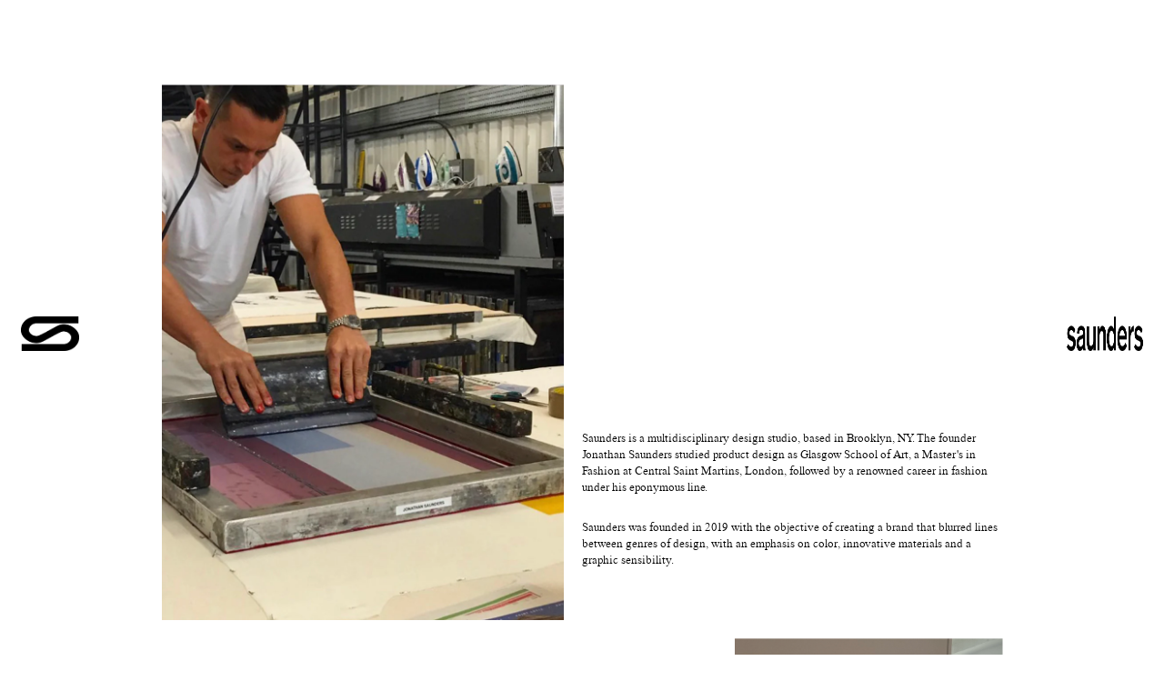

--- FILE ---
content_type: text/css
request_url: https://www.saundersstudio.com/cdn/shop/t/3/assets/application.css?v=64676713273635242431634495973
body_size: 3209
content:
html *{-webkit-font-smoothing:antialiased;-moz-osx-font-smoothing:grayscale;text-rendering:optimizeLegibility}html{overflow-x:hidden}@font-face{font-family:TimesNowRegular;src:url(timesnow-semilight-webfont.woff2) format("woff2"),url(timesnow-semilight-webfont.woff) format("woff");font-weight:400;font-style:normal}@font-face{font-family:TimesNowItalic;src:url(timesnow-semilightit-webfont.woff2) format("woff2"),url(timesnow-semilightit-webfont.woff) format("woff");font-weight:400;font-style:normal}html,body{font-family:TimesNowRegular,serif;color:#000;font-size:10px}a,a:visited,a:active{color:#000;text-decoration:none}a:active,a.active{text-decoration:underline}h1{font-family:TimesNowItalic,serif;font-size:1.4rem;font-weight:400}h2{font-family:TimesNowRegular,serif;font-size:1.4rem;font-weight:400}p{font-size:1.3rem;line-height:1.8rem}.nav-list{text-transform:uppercase;font-size:1.2rem;list-style:none;margin:0;padding:0;text-align:left}.nav-list .active{border-bottom:1px solid #000000}.nav-list.vertical-nav li{margin-bottom:1.2rem}.nav-list.nav-list.horizontal-nav{display:flex;justify-content:space-between}.nav-list.horizontal-nav li{float:left}a:active,a.active{text-decoration:none}button{border-radius:0;text-transform:uppercase;font-size:1.2rem;height:40px;width:100%;background-color:#fff;font-family:TimesNowRegular,serif;border:1px solid #000000;cursor:pointer}button:focus{outline-color:#fde300;outline-radius:0}button:disabled{border:1px solid rgba(16,16,16,.3)}label{text-transform:uppercase}strong{text-transform:uppercase;font-weight:400;font-size:1rem}.container-fluid{margin-right:auto;margin-left:auto;padding-right:2rem;padding-left:2rem}.row{box-sizing:border-box;display:-ms-flexbox;display:-webkit-box;display:flex;-ms-flex:0 1 auto;-webkit-box-flex:0;flex:0 1 auto;-ms-flex-direction:row;-webkit-box-orient:horizontal;-webkit-box-direction:normal;flex-direction:row;-ms-flex-wrap:wrap;flex-wrap:wrap;margin-right:-1rem;margin-left:-1rem}.row.reverse{-ms-flex-direction:row-reverse;-webkit-box-orient:horizontal;-webkit-box-direction:reverse;flex-direction:row-reverse}.col.reverse{-ms-flex-direction:column-reverse;-webkit-box-orient:vertical;-webkit-box-direction:reverse;flex-direction:column-reverse}.col-xs,.col-xs-1,.col-xs-2,.col-xs-3,.col-xs-4,.col-xs-5,.col-xs-6,.col-xs-7,.col-xs-8{box-sizing:border-box;-ms-flex:0 0 auto;-webkit-box-flex:0;flex:0 0 auto;padding-right:1rem;padding-left:1rem}.col-xs{-webkit-flex-grow:1;-ms-flex-positive:1;-webkit-box-flex:1;flex-grow:1;-ms-flex-preferred-size:0;flex-basis:0;max-width:100%}.col-xs-1{-ms-flex-preferred-size:12.5%;flex-basis:12.5%;max-width:12.5%}.col-xs-2{-ms-flex-preferred-size:25%;flex-basis:25%;max-width:25%}.col-xs-3{-ms-flex-preferred-size:37.5%;flex-basis:37.5%;max-width:37.5%}.col-xs-4{-ms-flex-preferred-size:50%;flex-basis:50%;max-width:50%}.col-xs-5{-ms-flex-preferred-size:62.5%;flex-basis:62.5%;max-width:62.5%}.col-xs-6{-ms-flex-preferred-size:75%;flex-basis:75%;max-width:75%}.col-xs-7{-ms-flex-preferred-size:87.5%;flex-basis:87.5%;max-width:87.5%}.col-xs-8{-ms-flex-preferred-size:100%;flex-basis:100%;max-width:100%}.col-xs-offset-1{margin-left:12.5%}.col-xs-offset-2{margin-left:25%}.col-xs-offset-3{margin-left:37.5%}.col-xs-offset-4{margin-left:50%}.col-xs-offset-5{margin-left:62.5%}.col-xs-offset-6{margin-left:75%}.col-xs-offset-7{margin-left:87.5%}.start-xs{-ms-flex-pack:start;-webkit-box-pack:start;justify-content:flex-start;text-align:start}.center-xs{-ms-flex-pack:center;-webkit-box-pack:center;justify-content:center;text-align:center}.end-xs{-ms-flex-pack:end;-webkit-box-pack:end;justify-content:flex-end;text-align:end}.top-xs{-ms-flex-align:start;-webkit-box-align:start;align-items:flex-start}.middle-xs{-ms-flex-align:center;-webkit-box-align:center;align-items:center}.bottom-xs{-ms-flex-align:end;-webkit-box-align:end;align-items:flex-end}.around-xs{-ms-flex-pack:distribute;justify-content:space-around}.between-xs{-ms-flex-pack:justify;-webkit-box-pack:justify;justify-content:space-between}.first-xs{-ms-flex-order:-1;-webkit-box-ordinal-group:0;order:-1}.last-xs{-ms-flex-order:1;-webkit-box-ordinal-group:2;order:1}@media only screen and (min-width: 48em){.container{width:46rem}.col-sm,.col-sm-1,.col-sm-2,.col-sm-3,.col-sm-4,.col-sm-5,.col-sm-6,.col-sm-7,.col-sm-8{box-sizing:border-box;-ms-flex:0 0 auto;-webkit-box-flex:0;flex:0 0 auto;padding-right:1rem;padding-left:1rem}.col-sm{-webkit-flex-grow:1;-ms-flex-positive:1;-webkit-box-flex:1;flex-grow:1;-ms-flex-preferred-size:0;flex-basis:0;max-width:100%}.col-sm-1{-ms-flex-preferred-size:12.5%;flex-basis:12.5%;max-width:12.5%}.col-sm-2{-ms-flex-preferred-size:25%;flex-basis:25%;max-width:25%}.col-sm-3{-ms-flex-preferred-size:37.5%;flex-basis:37.5%;max-width:37.5%}.col-sm-4{-ms-flex-preferred-size:50%;flex-basis:50%;max-width:50%}.col-sm-5{-ms-flex-preferred-size:62.5%;flex-basis:62.5%;max-width:62.5%}.col-sm-6{-ms-flex-preferred-size:75%;flex-basis:75%;max-width:75%}.col-sm-7{-ms-flex-preferred-size:87.5%;flex-basis:87.5%;max-width:87.5%}.col-sm-8{-ms-flex-preferred-size:100%;flex-basis:100%;max-width:100%}.col-sm-offset-0{margin-left:0}.col-sm-offset-1{margin-left:12.5%}.col-sm-offset-2{margin-left:25%}.col-sm-offset-3{margin-left:37.5%}.col-sm-offset-4{margin-left:50%}.col-sm-offset-5{margin-left:62.5%}.col-sm-offset-6{margin-left:75%}.col-sm-offset-7{margin-left:87.5%}.start-sm{-ms-flex-pack:start;-webkit-box-pack:start;justify-content:flex-start;text-align:start}.center-sm{-ms-flex-pack:center;-webkit-box-pack:center;justify-content:center;text-align:center}.end-sm{-ms-flex-pack:end;-webkit-box-pack:end;justify-content:flex-end;text-align:end}.top-sm{-ms-flex-align:start;-webkit-box-align:start;align-items:flex-start}.middle-sm{-ms-flex-align:center;-webkit-box-align:center;align-items:center}.bottom-sm{-ms-flex-align:end;-webkit-box-align:end;align-items:flex-end}.around-sm{-ms-flex-pack:distribute;justify-content:space-around}.between-sm{-ms-flex-pack:justify;-webkit-box-pack:justify;justify-content:space-between}.first-sm{-ms-flex-order:-1;-webkit-box-ordinal-group:0;order:-1}.last-sm{-ms-flex-order:1;-webkit-box-ordinal-group:2;order:1}}@media only screen and (min-width: 62em){.container{width:61rem}.col-md,.col-md-1,.col-md-2,.col-md-3,.col-md-4,.col-md-5,.col-md-6,.col-md-7,.col-md-8{box-sizing:border-box;-ms-flex:0 0 auto;-webkit-box-flex:0;flex:0 0 auto;padding-right:1rem;padding-left:1rem}.col-md{-webkit-flex-grow:1;-ms-flex-positive:1;-webkit-box-flex:1;flex-grow:1;-ms-flex-preferred-size:0;flex-basis:0;max-width:100%}.col-md-1{-ms-flex-preferred-size:12.5%;flex-basis:12.5%;max-width:12.5%}.col-md-2{-ms-flex-preferred-size:25%;flex-basis:25%;max-width:25%}.col-md-3{-ms-flex-preferred-size:37.5%;flex-basis:37.5%;max-width:37.5%}.col-md-4{-ms-flex-preferred-size:50%;flex-basis:50%;max-width:50%}.col-md-5{-ms-flex-preferred-size:62.5%;flex-basis:62.5%;max-width:62.5%}.col-md-6{-ms-flex-preferred-size:75%;flex-basis:75%;max-width:75%}.col-md-7{-ms-flex-preferred-size:87.5%;flex-basis:87.5%;max-width:87.5%}.col-md-8{-ms-flex-preferred-size:100%;flex-basis:100%;max-width:100%}.col-md-offset-1{margin-left:12.5%}.col-md-offset-2{margin-left:25%}.col-md-offset-3{margin-left:37.5%}.col-md-offset-4{margin-left:50%}.col-md-offset-5{margin-left:62.5%}.col-md-offset-6{margin-left:75%}.col-md-offset-7{margin-left:87.5%}.start-md{-ms-flex-pack:start;-webkit-box-pack:start;justify-content:flex-start;text-align:start}.center-md{-ms-flex-pack:center;-webkit-box-pack:center;justify-content:center;text-align:center}.end-md{-ms-flex-pack:end;-webkit-box-pack:end;justify-content:flex-end;text-align:end}.top-md{-ms-flex-align:start;-webkit-box-align:start;align-items:flex-start}.middle-md{-ms-flex-align:center;-webkit-box-align:center;align-items:center}.bottom-md{-ms-flex-align:end;-webkit-box-align:end;align-items:flex-end}.around-md{-ms-flex-pack:distribute;justify-content:space-around}.between-md{-ms-flex-pack:justify;-webkit-box-pack:justify;justify-content:space-between}.first-md{-ms-flex-order:-1;-webkit-box-ordinal-group:0;order:-1}.last-md{-ms-flex-order:1;-webkit-box-ordinal-group:2;order:1}}@media only screen and (min-width: 75em){.container{width:71rem}.col-lg,.col-lg-1,.col-lg-2,.col-lg-3,.col-lg-4,.col-lg-5,.col-lg-6,.col-lg-7,.col-lg-8{box-sizing:border-box;-ms-flex:0 0 auto;-webkit-box-flex:0;flex:0 0 auto;padding-right:1rem;padding-left:1rem}.col-lg{-webkit-flex-grow:1;-ms-flex-positive:1;-webkit-box-flex:1;flex-grow:1;-ms-flex-preferred-size:0;flex-basis:0;max-width:100%}.col-lg-1{-ms-flex-preferred-size:12.5%;flex-basis:12.5%;max-width:12.5%}.col-lg-2{-ms-flex-preferred-size:25%;flex-basis:25%;max-width:25%}.col-lg-3{-ms-flex-preferred-size:37.5%;flex-basis:37.5%;max-width:37.5%}.col-lg-4{-ms-flex-preferred-size:50%;flex-basis:50%;max-width:50%}.col-lg-5{-ms-flex-preferred-size:62.5%;flex-basis:62.5%;max-width:62.5%}.col-lg-6{-ms-flex-preferred-size:75%;flex-basis:75%;max-width:75%}.col-lg-7{-ms-flex-preferred-size:87.5%;flex-basis:87.5%;max-width:87.5%}.col-lg-8{-ms-flex-preferred-size:100%;flex-basis:100%;max-width:100%}.col-lg-offset-1{margin-left:12.5%}.col-lg-offset-2{margin-left:25%}.col-lg-offset-3{margin-left:37.5%}.col-lg-offset-4{margin-left:50%}.col-lg-offset-5{margin-left:62.5%}.col-lg-offset-6{margin-left:75%}.col-lg-offset-7{margin-left:87.5%}.start-lg{-ms-flex-pack:start;-webkit-box-pack:start;justify-content:flex-staart;text-align:start}.center-lg{-ms-flex-pack:center;-webkit-box-pack:center;justify-content:center;text-align:center}.end-lg{-ms-flex-pack:end;-webkit-box-pack:end;justify-content:flex-end;text-align:end}.top-lg{-ms-flex-align:start;-webkit-box-align:start;align-items:flex-start}.middle-lg{-ms-flex-align:center;-webkit-box-align:center;align-items:center}.bottom-lg{-ms-flex-align:end;-webkit-box-align:end;align-items:flex-end}.around-lg{-ms-flex-pack:distribute;justify-content:space-around}.between-lg{-ms-flex-pack:justify;-webkit-box-pack:justify;justify-content:space-between}.first-lg{-ms-flex-order:-1;-webkit-box-ordinal-group:0;order:-1}.last-lg{-ms-flex-order:1;-webkit-box-ordinal-group:2;order:1}}body,html{margin:0}*,*:before,*:after{box-sizing:border-box}.container-fluid{margin:0 auto}.feature-block img{width:100%;max-width:100%}.feature-block{text-align:center;margin-bottom:12rem}.feature-block label{text-transform:uppercase;font-size:1.2rem}.container-fluid img{width:100%}.ratio-3-to-4{width:100%;overflow:hidden;margin:0;padding-top:133.33%;position:relative}.ratio-3-to-4 img,.ratio-3-to-4 div{position:absolute;top:50%;left:50%;min-width:100%;min-height:100%;width:auto;max-height:100%;transform:translate(-50%,-50%);object-fit:cover;margin:0}#newsletter{background-color:#fde300;width:calc(400px - 6rem);max-width:calc(100vw - 10rem);position:fixed;z-index:99;padding:3rem;z-index:200;top:50%;left:50%;transform:translate(-50%,-50%);display:none}#newsletter #closePopup{position:absolute;top:.5rem;right:.5rem;margin:1rem;z-index:999}#newsletter #closePopup:after{content:"\d7";font-size:2rem;position:relative;right:.5rem}#newsletter input{font-family:TimesNowRegular;font-size:1.3rem;text-transform:uppercase;float:left;background:transparent;width:100%;border:none;border-bottom:1px solid #000000}#newsletter button{border:none;background:transparent;text-transform:uppercase;font-size:1.3rem;width:auto;height:auto;float:right;position:relative;top:-1.8rem}.template-captcha main{margin-bottom:12rem}.shopify-challenge__button{border-radius:0;text-transform:uppercase;font-size:1.2rem;height:40px;width:19rem;background-color:#fff;font-family:TimesNowRegular,serif;border:1px solid #000000;cursor:pointer}.shopify-challenge__button:focus{outline-color:#fde300;outline-radius:0}.shopify-challenge__button:disabled{border:1px solid rgba(16,16,16,.3)}.input-error-message{position:relative;top:.75rem;font-size:1.2rem}#header{background-color:#fff}main{margin-top:92px}@media only screen and (min-width: 48em){main{margin-top:92px}}.template-index main{margin-top:0}#shopify-section-header{z-index:120;position:fixed;top:0;margin-bottom:3.5rem;width:100%}#header-bumper{width:100%;height:92px;position:fixed;top:0;z-index:-10}#shopify-section-header .nav-wrapper{display:none;width:100%;height:100%}.template-index #shopify-section-header{margin-bottom:0}.index-content{margin-top:9.2rem}.header-logo{width:58px;height:auto;display:block;margin:.5rem auto 2rem}.header-logo img{width:100%}#header .nav-list.horizontal-nav{line-height:9.2rem}@media only screen and (min-width: 48em){.header-logo{display:none}#header .nav-list.horizontal-nav li:last-child{margin-left:40%}}#footer{background-color:#aaa08c;height:100vh;position:relative;display:flex;text-align:center;align-items:center}#footer .copyright{border-top:1px solid #000000;text-transform:uppercase;line-height:4rem;position:absolute;width:calc(100% - 2rem);margin:0 1rem;text-align:center;bottom:0}.footer-logo{margin-bottom:10rem}#footer button{background-color:#aaa08c;width:19rem;display:block;margin:0 auto 1rem}@media only screen and (min-width: 48em){.footer-logo{display:none}}.logo-left,.logo-right{max-height:44px;max-width:90px}#splash{background-color:#fde300;height:100vh;overflow:hidden;z-index:104;position:relative}#splash .logo-left,#splash .logo-right{transform:scale(1.2);opacity:0;position:relative;top:-2rem}#splash #sidebar-logos{display:flex;top:calc(50vh - 35px);position:absolute}@media only screen and (min-width: 48em){#splash .logo-left{transform:scale(2.68)}#splash .logo-right{transform:scale(1.6)}}#sidebar-logos,#sidebar-logos-inverted{display:none;position:fixed;width:calc(100% - 4rem);text-align:center;align-items:baseline;justify-content:space-between;z-index:100;margin:2rem}@media only screen and (min-width: 48em){.logo-left,.logo-right{height:100%;padding:3px}}.logo-right{transform-origin:bottom right}.logo-left{transform-origin:bottom left}.inverted{filter:invert(100%);-webkit-filter:invert(100%)}@media only screen and (min-width: 48em){#sidebar-logos,#sidebar-logos-inverted{display:flex;top:calc(50vh - 35px)}}@keyframes scale{to{transform:scale(1)}}.clip-wrapper{position:absolute}.clip{width:100%;height:100%;clip:rect(0,auto,auto,0);position:absolute}#landscape,#portrait{z-index:101}#splash #landscape,#splash #portrait{display:none}#splash #portrait{width:110vw;height:195.55vh;min-height:calc(100vh + 2px);min-width:61.875vh;position:absolute;top:calc(50% - 1px);left:50%;transform:translate(-50%,-50%);overflow:hidden}#splash #landscape{width:100vw;height:56.25vw;min-height:100vh;min-width:177.77vh;position:absolute;top:50%;left:50%;transform:translate(-50%,-50%);overflow:hidden}#bumpers{pointer-events:none;z-index:102}#shop-grid .image-wrapper{margin-bottom:1rem}#shop-splash .hr{padding:6rem 0;text-align:center}.hr hr{border-color:#ddd;background-color:#ddd;height:1px;border:0;margin:0 1rem;width:calc(100% - 2rem)}#shop-splash .nav-list{margin-top:3rem;column-count:2;column-width:auto}.float-bottom{position:relative}@media only screen and (min-width: 48em){.float-bottom .float-wrapper{top:100%;-ms-transform:translateY(-100%);transform:translateY(-100%);position:absolute;width:calc(100% - 2rem)}}@media only screen and (min-width: 48em){#shop-splash .nav-list{margin-top:0;column-count:1;column-width:auto}}.product-block{text-align:center;margin-bottom:9rem}.product-block h1{margin-bottom:1rem}.product-block p{font-size:1.4rem;margin:0}.product-block .price{font-size:1.4rem;display:block;margin-bottom:1rem}.custom-cta .price{font-size:1.4rem;display:block;margin-bottom:1rem;margin-top:1.5rem}.product-block label{text-transform:uppercase;font-size:1.2rem}.collection-nav{position:relative}.collection-nav .left,.collection-nav .right{position:absolute;line-height:2rem}.collection-nav .left{left:0}.collection-nav .left:after{content:"\1438";font-size:1rem}.collection-nav .right{right:0}.collection-nav .right:after{content:"\1433";font-size:1rem}.collections-bumper label,.cart-bumper label{text-transform:uppercase;margin:5rem 0;display:block;font-size:1.2rem}.cart hr{margin-top:20rem}#description-bumper p,#description-follow p{margin:0}#description-bumper div[class*=col-]{text-align:left}#description-follow{margin-bottom:12rem}#productSelect{font-family:TimesNowRegular;border:none;-webkit-appearance:none;appearance:none;margin:2rem 0;font-family:inherit;font-size:1.4rem;cursor:inherit;line-height:inherit;padding-right:2rem;border-bottom:1px solid white}#productSelect:focus{outline:none!important;border-bottom:1px solid #000000}.select-wrapper:after{content:"\2304";position:relative;left:-1rem;top:-.2rem;pointer-events:none}.select-wrapper.hidden{display:none}.template-product #main{z-index:1;position:relative}#description-bumper{padding:2rem;position:relative;position:-webkit-sticky;position:sticky;width:100%;z-index:2;bottom:0;background-color:#fff;pointer-events:auto}@media only screen and (min-width: 48em){#description-bumper{padding:2rem}}#description-bumper .price{font-size:1.4rem;line-height:2.2rem;margin-bottom:1rem}.featured-collections,.more-from-collection{margin-bottom:12rem}.featured-collections *,.more-from-collection *{text-align:left}.featured-collections div[class*=col-]{margin-bottom:4rem}.glider-contain,.glider{width:100%}.product-image{margin-top:6rem;display:none}.product-images .row:first-child .product-image{margin-top:0}.glider .slide{padding:0 1rem;min-width:100%!important;max-width:100%!important}@media only screen and (min-width: 48em){.glider .slide{min-width:25%!important;max-width:25%!important}.glider .slide:first-child{margin-left:12.5%}}@keyframes fade{to{opacity:1;pointer-events:none}}.cart h4{text-transform:uppercase;font-size:1.4rem;text-align:left}.cart table{border-top:1px solid #dddddd;border-bottom:1px solid #dddddd;width:100%;text-align:left}.cart tr{padding:1rem 0;overflow:hidden}.cart tr td:last-child{text-align:right}.cart td{vertical-align:top;padding:2rem 0;line-height:2rem}.cart img{width:120px}.cart .quantity{border:none;-webkit-appearance:none;appearance:none;font-family:TimesNowRegular;font-family:inherit;font-size:1rem;cursor:inherit;width:30px}.cart .summary{width:19rem;float:right}.cart .summary p{text-transform:uppercase}.cart .summary button{width:19rem;margin-bottom:1rem}.cart{margin-bottom:12rem}#about p{text-align:left}.padded{padding:2rem}@media only screen and (min-width: 48em){#about,#campaign{position:relative}.padded{padding:0}}.about-grid{display:grid;grid-gap:2rem;grid-template-columns:1fr 2fr 1fr;grid-template-rows:auto auto 4rem auto 4rem auto 4rem auto 9rem}.about-grid .image-1{grid-column:1/4;grid-row:1/2}.about-grid .image-2{grid-column:2/4;grid-row:4/5}.about-grid .image-3{grid-column:1/3;grid-row:6/7}.about-grid .copy-1{grid-column:1/4;grid-row:2/3}.about-grid .copy-2{grid-column:1/4;grid-row:8/9}@media only screen and (min-width: 48em){.about-grid{grid-template-columns:1fr 2fr 1fr 1fr 1fr;grid-template-rows:auto auto 4rem auto auto auto 6rem auto 9rem}.about-grid .image-1{grid-column:1/3;grid-row:1/3}.about-grid .image-2{grid-column:4/6;grid-row:4/6}.about-grid .image-3{grid-column:1/3;grid-row:5/7}.about-grid .copy-1{grid-column:3/6;grid-row:2/3}.about-grid .copy-2{grid-column:2/5;grid-row:8/9}}#campaign img{max-width:100%}#campaign p{text-align:center}#campaign .feature-image{overflow:visible}#campaign .feature-image img{max-width:unset;width:calc(100% + 4rem);position:relative;left:-2rem}#campaign .row,.campaign-feature div[class*=col-],.collaboration-feature div[class*=col-]{margin-bottom:9rem}.campaign-feature label,.collaboration-feature label{text-transform:uppercase}.custom-grid,.shop-preview{display:grid;grid-gap:2rem;grid-template-columns:1fr 2fr 1fr;grid-auto-rows:auto;text-align:center}.shop-preview{margin-bottom:12rem}.shop-preview p{margin:0}.stretched div{width:calc(100% + 4rem);left:-2rem}.custom-grid .image-first,.custom-grid .description{grid-column:1/4}.image-left{grid-column:1/3}.image-right{grid-column:2/4}.image-center,.custom-grid .image-last{grid-column:1/4}.custom-grid .custom-footer{grid-column:1/4;margin-bottom:12rem}.custom-grid.custom-about:last-of-type,.custom-grid.shop-preview:last-of-type{margin-bottom:12rem}.copy-full,.copy-half{grid-column:1/4}.image-left+.image-center{margin:4rem 0}.image-right+.image-center{margin:0 0 6rem}.image-left,.image-right{margin-top:4rem}.custom-grid .description p{margin-bottom:0}.align-bottom{align-self:end}.shop-preview .align-top{align-self:start}.shop-preview .copy-half{grid-column:1/3}.shop-preview .copy-half.align-left{grid-column:2/4}.shop-preview .image-left,.shop-preview .image-right{margin-top:4rem}.shop-preview .image-left:first-of-type{margin-top:0}.shop-preview .copy-half+.copy-half.align-left{margin-top:4rem}.shop-preview .copy-half.align-left+.image-right{margin-top:0}.custom-about .image-left:first-of-type{margin-top:0}@media only screen and (min-width: 48em){.image-left,.image-right{margin-top:0}.stretched div{width:100%;left:0}.custom-grid{text-align:left;grid-template-columns:3fr 1fr 2fr;grid-template-rows:auto}.shop-preview{grid-template-columns:1fr 1fr}.custom-grid .image-first{grid-column:1/2;grid-row-start:span 4}.custom-grid .description{grid-column:2/4;margin-bottom:0;grid-row-start:span 4;display:flex;flex-direction:column;justify-content:flex-end}.custom-grid .copy-full{grid-column:1/4;margin-bottom:0;grid-row-start:span 3;display:flex;flex-direction:column;justify-content:center}.custom-grid .copy-half{grid-column:2/4;margin-bottom:0;grid-row-start:span 1;display:flex;flex-direction:column;justify-content:center}.custom-grid .copy-half.align-left{grid-column:1/2}.shop-preview .copy-full{grid-column:1/3}.shop-preview .copy-half{grid-column:2/3}.shop-preview .copy-half.align-left{grid-column:1/2}.custom-grid .copy-half.align-full{justify-content:flex-end}.custom-grid .description.description-alt{grid-row-start:span 4}.image-left{grid-column:1/2;grid-row-start:span 3;margin-top:4rem}.image-right{grid-column:3/4;grid-row-start:span 3}.shop-preview .image-left{grid-column:1/2;margin-top:0}.shop-preview .image-right{grid-column:2/3}.shop-preview .image-left,.shop-preview .image-right{grid-row-start:span 1;margin-top:4rem}.shop-preview .copy-half.align-left+.image-right{margin-top:4rem}.shop-preview .offset-1{grid-row-start:span 2}.shop-preview .offset-2{grid-row-start:span 3;margin-top:66.666%}.custom-grid .image-center{grid-column:1/4;grid-row-start:span 1}.custom-grid .image-last{grid-column:1/2}.custom-grid .custom-footer{grid-column:1/4;display:grid;grid-template-columns:3fr 1fr 2fr;grid-gap:2rem}.custom-footer .image-last{grid-column:1/2;grid-row-start:span 1}.custom-footer .custom-cta{grid-column:2/4;grid-row-start:span 1;display:flex;flex-direction:column;justify-content:center}.custom-grid+#footer{margin-top:12rem}}.copy-stretch{grid-row-start:span 3!important}#custom *{text-align:center}#custom .row{margin-bottom:6rem}#custom .row:last-child{margin-bottom:12rem}#custom label{display:inline-block;margin-bottom:1rem}@media only screen and (min-width: 48em){#custom *{text-align:left}}
/*# sourceMappingURL=/cdn/shop/t/3/assets/application.css.map?v=64676713273635242431634495973 */


--- FILE ---
content_type: text/javascript
request_url: https://www.saundersstudio.com/cdn/shop/t/3/assets/application.js?v=3128507014857142461622906451
body_size: -7
content:
function landingReveal(){$("#splash #sidebar-logos .logo-left").delay(2e3).animate({top:"0"},{duration:1500,queue:!1}),$("#splash #sidebar-logos .logo-left").delay(2500).animate({opacity:1},{duration:1e3,queue:!1}),$("#splash #sidebar-logos .logo-right").delay(2e3).animate({top:"0"},{duration:1500,queue:!1}),$("#splash #sidebar-logos .logo-right").delay(2500).animate({opacity:1},{duration:1e3,queue:!1});var aspect=$(window).width()/$(window).height();aspect>=1?$("#splash #landscape").delay(3500).fadeIn(2e3):aspect<1&&$("#splash #portrait").delay(3500).fadeIn(2e3)}function wrapImages(){$(".product-image").each(function(index){var currentImg=$(this);currentImg.width()>currentImg.height()?currentImg.wrap("<div class='col-xs-8 col-sm-6'></div>"):currentImg.width()<currentImg.height()?(index==0,currentImg.wrap("<div class='col-xs-8 col-sm-3'></div>")):currentImg.wrap("<div class='col-xs-8 col-sm-6'></div>"),currentImg.css("display","inline")})}$(window).on("load",function(){wrapImages()}),$(document).ready(function(){var clipH=$(".feature-image img").height(),clipW=$(".feature-image img").width();$(".clip-wrapper").width(clipW).height(clipH),$(window).resize(function(){var clipH2=$(".feature-image img").height(),clipW2=$(".feature-image img").width();$(".clip-wrapper").width(clipW2).height(clipH2);var aspect=$(window).width()/$(window).height();aspect>=1?($("#splash #landscape").show(),$("#splash #portrait").hide()):aspect<1&&($("#splash #portrait").show(),$("#splash #landscape").hide())}),landingReveal(),$(window).scroll(function(){menuReveal(),document.body.style.setProperty("--scroll",window.pageYOffset/window.innerHeight)}),$.fn.exists=function(){return this.length!==0};function menuReveal(){$("#shopify-section-header .nav-wrapper").show().delay(2200).fadeOut(800)}$("#header-bumper").on("mouseenter",function(){$("#shopify-section-header .nav-wrapper").show()}),$("#header-bumper").on("mouseleave",function(){$("#shopify-section-header .nav-wrapper").delay(2200).fadeOut(800)}),document.querySelector(".glider").addEventListener("glider-slide-visible",function(event){var glider=Glider(this);console.log("Slide Visible %s",event.detail.slide)}),document.querySelector(".glider").addEventListener("glider-slide-hidden",function(event){console.log("Slide Hidden %s",event.detail.slide)}),document.querySelector(".glider").addEventListener("glider-refresh",function(event){console.log("Refresh")}),document.querySelector(".glider").addEventListener("glider-loaded",function(event){console.log("Loaded")}),window._=new Glider(document.querySelector(".glider"),{slidesToShow:"auto",slidesToScroll:1,draggable:!0,scrollLock:!0,dots:"#dots",rewind:!0,arrows:{prev:".glider-prev",next:".glider-next"},responsive:[{breakpoint:480,settings:{slidesToScroll:"auto",slidesToShow:"auto"}}]})});
//# sourceMappingURL=/cdn/shop/t/3/assets/application.js.map?v=3128507014857142461622906451
